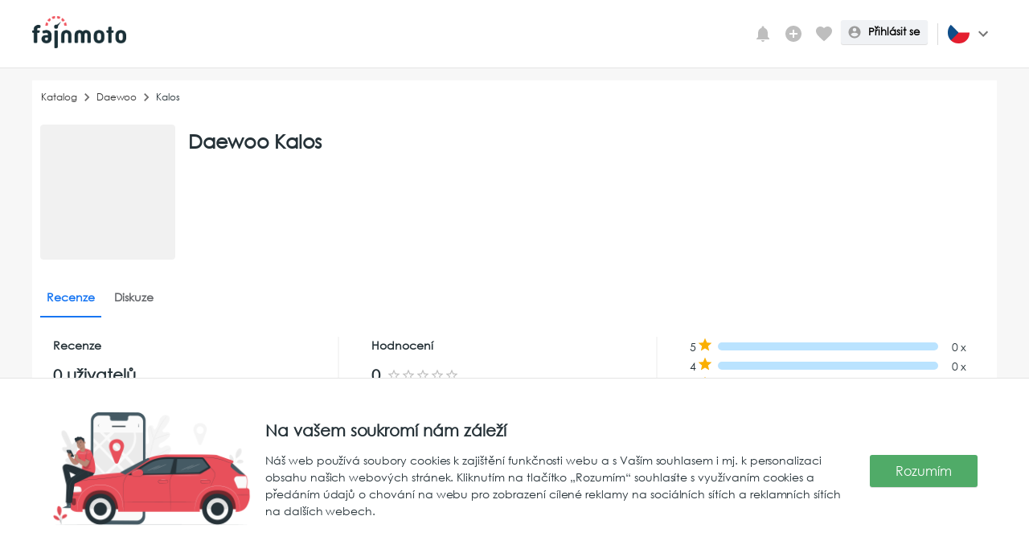

--- FILE ---
content_type: text/css
request_url: https://fajnmoto.com/static/css/main.42e46896.chunk.css
body_size: 1747
content:
@import url(https://fonts.googleapis.com/css2?family=Nunito:ital,wght@0,300;0,400;0,500;0,600;0,700;0,800;0,900;0,1000;1,200;1,300;1,400;1,500;1,600;1,700;1,800;1,900;1,1000&display=swap);@font-face{font-family:"Century_Gothic";font-style:normal;font-weight:400;font-display:swap;src:url(/static/media/CenturyGothic.b1b792ba.ttf)}html *{font-family:Century_Gothic}code[class*=language-],pre[class*=language-]{color:#c5c8c6;font-family:Inconsolata,Monaco,Consolas,"Courier New",Courier,monospace;direction:ltr;text-align:left;white-space:pre;word-spacing:normal;word-break:normal;line-height:1.5;font-size:14px;-moz-tab-size:4;tab-size:4;-webkit-hyphens:none;-ms-hyphens:none;hyphens:none}pre[class*=language-]{padding:1em;margin:.5em 0;overflow:auto}:not(pre)>code[class*=language-],pre[class*=language-]{background:#2d323e}:not(pre)>code[class*=language-]{padding:.1em;border-radius:.3em}.token.cdata,.token.comment,.token.doctype,.token.prolog{color:#7c7c7c}.token.punctuation{color:#c5c8c6}.namespace{opacity:.7}.token.keyword,.token.property,.token.tag{color:#96cbfe}.token.class-name{color:#ffffb6}.token.boolean,.token.constant{color:#9c9}.token.deleted,.token.symbol{color:#f92672}.token.number{color:#ff73fd}.token.attr-name,.token.builtin,.token.char,.token.inserted,.token.selector,.token.string{color:#a8ff60}.token.variable{color:#c6c5fe}.token.operator{color:#ededed}.token.entity{color:#ffffb6}.token.url{color:#96cbfe}.language-css .token.string,.style .token.string{color:#87c38a}.token.atrule,.token.attr-value{color:#f9ee98}.token.function{color:#dad085}.token.regex{color:#e9c062}.token.important{color:#fd971f}.token.bold,.token.important{font-weight:700}.token.italic{font-style:italic}.token.entity{cursor:help}*{box-sizing:border-box;margin:0;padding:0}html{-webkit-font-smoothing:antialiased;-moz-osx-font-smoothing:grayscale}body{background-color:#f4f6f8}a{text-decoration:none}:not(pre)>code{font-family:Inconsolata,Monaco,Consolas,"Courier New",Courier,monospace;background-color:#eee;padding:2px 4px;direction:ltr;white-space:pre;word-spacing:normal;word-break:normal;line-height:1.5;font-size:14px}@keyframes blink{0%{opacity:0}50%{opacity:1}to{opacity:0}}@keyframes rotation{0%{transform:rotate(0deg)}to{transform:rotate(359deg)}}.topBarUp{top:0}.topBarDown{top:-77px}.loadingUp{top:77px}.loadingDown{top:0}.detailParameterInfo .groupNameValue{font-family:"Nunito",sans-serif;font-size:20px;color:#263238;font-weight:500}.detailParameterInfo .listItem{padding:4px 0}.detailParameterInfo .listText{font-family:"Nunito",sans-serif;color:#343434}.detailParameterInfo .groupName{padding:0 0 15px;width:100%}.detailParameterInfo .groupItem{padding-left:0;padding-right:0;border-top:1px solid #f3f3f3}.detailParameterInfo .listTextName{font-family:"Nunito",sans-serif;color:#515151;font-weight:600}.detailParameterInfo .listTexValue{font-family:"Nunito",sans-serif;font-weight:800;color:#222}.detailElementPrice{background:#f4f7ff;padding:15px;border-radius:8px}.detailElementPrice .additionalPrice,.detailElementPrice .price{font-size:22px;font-family:"Nunito",sans-serif;font-weight:800;color:#263238}.detailElementPrice .additionalPrice{font-size:13px}.watcher-wrapped{background:#f8f9fe;padding:10px;border-radius:6px}.watcher-wrapped .title{padding-bottom:15px}.watcher-wrapped .title,.watcher-wrapped .title-watcher{color:#8e8e8e;font-family:"Nunito",sans-serif;font-weight:600;font-size:14px}.watcher-wrapped .title-watcher-success{color:#1b9215;font-family:"Nunito",sans-serif;font-weight:600;font-size:12px;text-align:right}.watcher-wrapped .title-watcher-warning{color:#ff9800;font-family:"Nunito",sans-serif;font-weight:600;font-size:12px;text-align:right}.watcher-wrapped .title-watcher-unfunctional{color:#8e8e8e;font-family:"Nunito",sans-serif;font-weight:600;font-size:12px;text-align:right}.watcher-wrapped .watcher-item{background:#fff;box-shadow:1px 1px 2px 1px rgba(0,0,0,.01);padding:15px;border-radius:8px;margin-right:10px}.vin-text{color:#7a7a7a;font-family:"Nunito",sans-serif;font-weight:600;font-size:12px}.priceFilter{background-color:#f4f7ff;padding:15px;border-radius:8px}.inputWrapped{transition:transform .5s ease-in-out}.inputWrappedZoomInOut{transform:scale(1.1)}.App{bottom:0}.App,.crop-container{position:absolute;top:0;left:0;right:0}.crop-container{bottom:80px}.controls{position:absolute;bottom:0;width:100%;height:80px;display:flex;align-items:center;justify-content:center}.slider{min-width:200px;padding:22px 0}.absoluteButtonPrepare{transition:top .5s,box-shadow .5s;position:fixed;background:#fff;left:0;right:0;padding:10px 16px;z-index:15;box-shadow:0 0 5px #d5d5d5}.scrollButtonUp{top:77px}.scrollButtonDown{top:0}.btn-blue{background:#508eff;box-shadow:none}.btn-blue:hover{background:#1570dc}.text-small{font-size:12px}.MarksSearch .item-wrapped{text-align:center}.MarksSearch .item-wrapped .item{border-radius:8px;padding:10px;display:block;border:1px solid #f3f3f3;background:#fff}.MarksSearch .item-wrapped .item .item-image-not{width:50px;height:50px;background:rgba(246,245,245,.3803921568627451);border-radius:8px}.MarksSearch .item-wrapped .item .item-image{background:#fff;border-radius:6px;width:50px;height:50px}.MarksSearch .item-wrapped .item .item-text{font-family:"Nunito",sans-serif;font-weight:600;color:#222;padding:0 10px;font-size:13px}.markBasicInfo .mainImage{border-radius:4px;border:1px solid #f1f1f1;padding:20px;background:#f1f1f1}.markBasicInfo .mainImage img{width:100%}